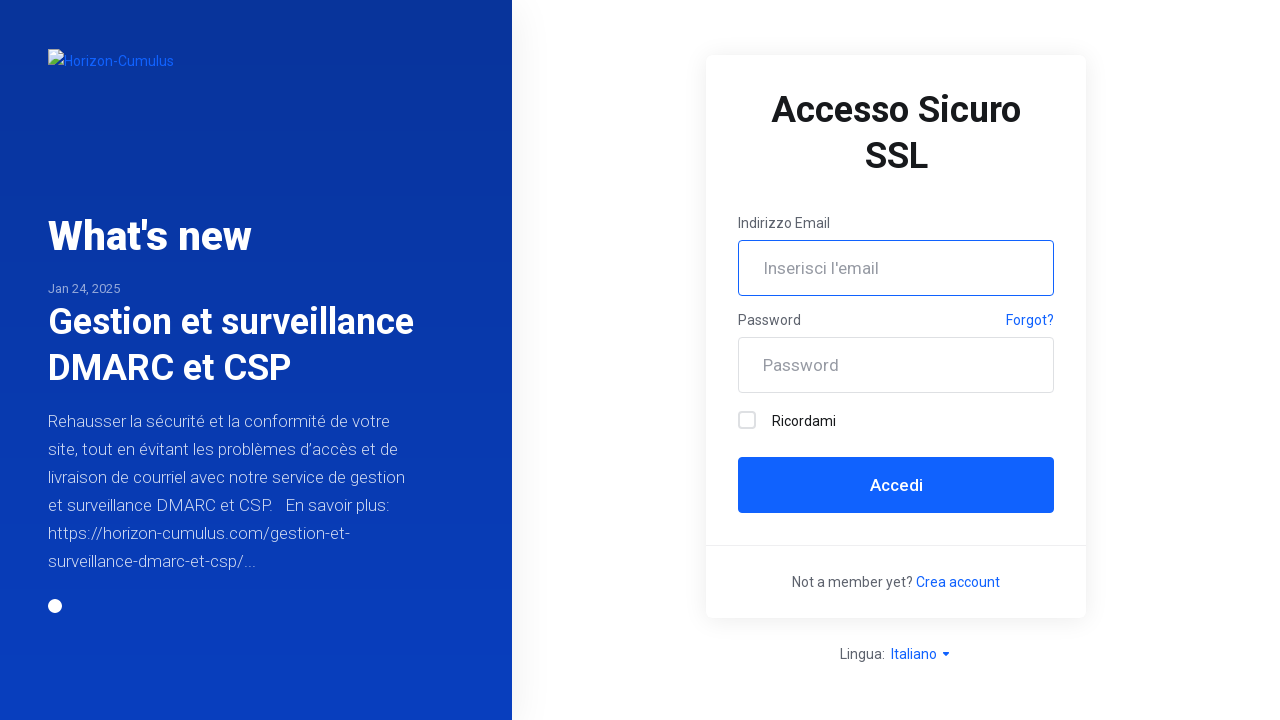

--- FILE ---
content_type: text/html; charset=utf-8
request_url: https://ca.horizon-cumulus.com/login?language=italian
body_size: 15921
content:
    <!DOCTYPE html>
    <html  lang="it" >
    <head>
        <meta charset="utf-8" />
        <meta http-equiv="X-UA-Compatible" content="IE=edge">
        <meta name="viewport" content="width=device-width, initial-scale=1.0, maximum-scale=1.0, user-scalable=0">
            <title>Accedi - Horizon-Cumulus</title>
            <link rel="canonical" href="https://ca.horizon-cumulus.com/login">
                    
                <link rel='stylesheet' href='/templates/lagom2/core/styles/modern/assets/css/vars/minified.css?1754418192'>
        
                <link rel="stylesheet" href="/templates/lagom2/assets/css/theme.css?v=2.3.4-2a2a9c02570c42a42a3091cd80d2d352">
                                     
        
        
        
        <!-- HTML5 Shim and Respond.js IE8 support of HTML5 elements and media queries -->
    <!-- WARNING: Respond.js doesn't work if you view the page via file:// -->
    <!--[if lt IE 9]>
    <script src="https://oss.maxcdn.com/libs/html5shiv/3.7.0/html5shiv.js"></script>
    <script src="https://oss.maxcdn.com/libs/respond.js/1.4.2/respond.min.js"></script>
    <![endif]-->

        <script>
        var csrfToken = 'd223f59462bd8a747bd366cbf02a82363cd554a2',
            markdownGuide = 'Guida Markdown',
            locale = 'en',
            saved = 'salvato',
            saving = 'salvataggio automatico',
            whmcsBaseUrl = "";
            var recaptcha = {"requiredText":"Richiesto","siteKey":"6Ldjo-EUAAAAAORMcMvX4k-k5tNyKMSdQHldEoAo","apiObject":"grecaptcha","libUrl":"https:\/\/www.google.com\/recaptcha\/api.js?onload=recaptchaLoadCallback&render=explicit"}    </script>
            <script  src="/templates/lagom2/assets/js/scripts.min.js?v=2.3.4-2a2a9c02570c42a42a3091cd80d2d352"></script>
    <script  src="/templates/lagom2/assets/js/core.min.js?v=2.3.4-2a2a9c02570c42a42a3091cd80d2d352"></script>

        
                <script async src="https://www.googletagmanager.com/gtag/js?id=G-MFZ5939QNG"></script>
<script>
  window.dataLayer = window.dataLayer || [];
  function gtag(){dataLayer.push(arguments);}
  gtag('js', new Date());
  gtag('config', 'G-MFZ5939QNG', {
  'cookie_domain': 'ca.horizon-cumulus.com'
});
</script>


                    <link href="/assets/css/fontawesome-all.min.css" rel="stylesheet">
            </head>
    <body class="lagom page-login lagom-not-portal lagom-layout-left-wide lagom-modern page-login page-type-full"  data-phone-cc-input="1">

    
        

            
    

    
    
    
    
    
    




                      




<div class="app-main ">
                                         
                 

    <div class="main-body main-body-has-sidebar main-body-has-sidebar-left">
    <div class="main-body-sidebar main-body-sidebar-secondary">
        <div class="sidebar-logo logo-container">
                                                                                                    <a class="logo logo-login" logo-login-light-mode="" logo-login-dark-mode="" href="/index.php"><img class="logo-login-img" src="" title="Horizon-Cumulus" alt="Horizon-Cumulus"/></a>
                                </div>
        <div class="sidebar-content">
                            <h2 class="sidebar-title">What's new</h2>
                <div class="sidebar-swiper swiper-container">
                    <div class="swiper-wrapper">
                                                    <div class="sidebar-news swiper-slide">
                                <span class="sidebar-news-date">Jan 24, 2025</span>
                                <a class="sidebar-news-title h3" href="/announcements/20/Gestion-et-surveillance-DMARC-et-CSP.html">Gestion et surveillance DMARC et CSP</a>
                                <div class="sidebar-news-desc">
                                    <p>Rehausser la sécurité et la conformité de votre site, tout en évitant les problèmes d’accès et de livraison de courriel avec notre service de gestion et surveillance DMARC et CSP.
 
En savoir plus: https://horizon-cumulus.com/gestion-et-surveillance-dmarc-et-csp/...
                                </div>
                            </div>
                                            </div>
                    <div class="swiper-pagination"></div>
                </div>
                    </div>
    </div>
    <div class="main-body-content">
        
            

    
    
    
    
    
    




                        <div class="login">
                        <div class="login-header">
                                                                                        <a class="logo logo-login" logo-login-light-mode="/templates/lagom2/assets/img/logo/logo_big.921000810.svg" logo-login-dark-mode="" href="/index.php"><img class="logo-login-img" src="/templates/lagom2/assets/img/logo/logo_big.921000810.svg" title="Horizon-Cumulus" alt="Horizon-Cumulus"/></a>
                          
    </div>
      
                <div class="login-wrapper">
            <div class="login-body"> 
                <h1 class="login-title">Accesso Sicuro SSL</h1>
                                                                <form class="login-form" method="post" action="/login" role="form">
<input type="hidden" name="token" value="d223f59462bd8a747bd366cbf02a82363cd554a2" />
                    <div class="form-group">
                        <label for="inputEmail">Indirizzo Email</label>
                        <input type="email" name="username" class="form-control input-lg" id="inputEmail" placeholder="Inserisci l'email" autofocus tabindex="1">
                    </div>
                    <div class="form-group">
                        <div class="d-flex space-between">
                            <label for="inputPassword">Password</label>
                            <a href="/password/reset" tabindex="3">Forgot?</a>
                        </div>
                        <input type="password" name="password" class="form-control input-lg" id="inputPassword" placeholder="Password" autocomplete="off" tabindex="2">
                    </div>
                    <div class="form-group">
                        <label class="checkbox m-b-2x">
                            <input class="icheck-control" type="checkbox" name="rememberme" /> Ricordami
                        </label>
                    </div>
                                        <div class="login-captcha">
                             
                            </div>
                                                            <button type="submit" class="btn btn-lg btn-primary btn-block " id="login" tabindex="4">
                        <span class="btn-text">
                            Accedi
                        </span>
                        <div class="loader loader-button hidden" >
                             
    <div class="spinner spinner-sm spinner-light">
        <div class="rect1"></div>
        <div class="rect2"></div>
        <div class="rect3"></div>
        <div class="rect4"></div>
        <div class="rect5"></div>
    </div>
                             </div>
                    </button>
                </form>
                                            </div>
                        <div class="login-footer">
                <div class="text-light">Not a member yet? <a href="/register.php" tabindex="5" >Crea account</a></div>
            </div>
                    </div>
                                <div class="login-language dropdown dropup language" data-language-select>
                <span>Lingua:&nbsp;</span>
                <a class="dropdown-toggle" data-toggle="dropdown" href="#">
                    Italiano
                    <b class="ls ls-caret"></b>
                </a>
                    <div class="dropdown-menu dropdown-language-search dropdown-lazy dropdown-menu-center" >
                                                <input type="hidden" data-language-select-value value="Italiano">
        <input type="hidden" data-language-select-backlink value="/login?&amp;">
        <input type="hidden" data-language-select-lang value="Selezione">
        <div class="dropdown-header input-group align-center">
            <i class="input-group-icon lm lm-search"></i>
            <input class="form-control" placeholder="Ricerca..." type="text" data-language-select-search>
        </div>
        <div class="nav-divider"></div>
        <div class="dropdown-menu-items has-scroll" data-language-select-list>
                    <div class="dropdown-menu-item " data-value="english" data-language="English">
                                                                    <a href="/login?&amp;language=english" rel="nofollow">
                    <span class="language-flag flag-english">
                        <img class="lazyload hidden" data-src="/templates/lagom2/assets/img/flags/english.svg"/>
                    </span>
                    <span class="language-text">English</span>
                </a>
            </div>
                    <div class="dropdown-menu-item " data-value="french" data-language="Français">
                                                                    <a href="/login?&amp;language=french" rel="nofollow">
                    <span class="language-flag flag-french">
                        <img class="lazyload hidden" data-src="/templates/lagom2/assets/img/flags/french.svg"/>
                    </span>
                    <span class="language-text">Français</span>
                </a>
            </div>
                </div>
        <div class="dropdown-menu-item dropdown-menu-no-data">
            <span class="text-info text-large">
                Nessun record trovato
            </span>
        </div>                  
    </div>
                </div>
               
    </div>
    
    </div>
</div>


                    

    
    
    
    
    
    




                        
    
        </div>         <div id="fullpage-overlay" class="hidden">
        <div class="outer-wrapper">
            <div class="inner-wrapper">
                <img class="lazyload" data-src="/assets/img/overlay-spinner.svg">
                <br>
                <span class="msg"></span>
            </div>
        </div>
    </div>
    <div class="modal system-modal fade" id="modalAjax" tabindex="-1" role="dialog" aria-hidden="true" style="display: none">
        <div class="modal-dialog">
            <div class="modal-content">
                <div class="modal-header">
                    <button type="button" class="close" data-dismiss="modal" aria-label="Close"><i class="lm lm-close"></i></button>
                    <h5 class="modal-title"></h5>
                </div>
                <div class="modal-body">
                    <div class="loader">
                         
    <div class="spinner ">
        <div class="rect1"></div>
        <div class="rect2"></div>
        <div class="rect3"></div>
        <div class="rect4"></div>
        <div class="rect5"></div>
    </div>
                         </div>
                </div>
                <div class="modal-footer">
                    <button type="button" class="btn btn-primary modal-submit">
                        Invia
                    </button>
                    <button type="button" class="btn btn-default" data-dismiss="modal">
                    Chiudi Ticket
                    </button>
                </div>
            </div>
        </div>
    </div>

        <form action="#" id="frmGeneratePassword" class="form-horizontal">
    <div class="modal fade" id="modalGeneratePassword" style="display: none">
        <div class="modal-dialog">
            <div class="modal-content">
                <div class="modal-header">
                    <button type="button" class="close" data-dismiss="modal" aria-label="Close"><i class="lm lm-close"></i></button>
                    <h5 class="modal-title">
                        Genera password
                    </h5>
                </div>
                <div class="modal-body">
                    <div class="alert alert-lagom alert-danger hidden" id="generatePwLengthError">
                        Inserisci un numero compreso tra 8 e 64 per la lunghezza della password
                    </div>
                    <div class="form-group row align-items-center">
                        <label for="inputGeneratePasswordLength" class="col-md-4 control-label">Lunghezza della password</label>
                        <div class="col-md-8">
                            <input type="number" min="8" max="64" value="12" step="1" class="form-control input-inline input-inline-100" id="inputGeneratePasswordLength">
                        </div>
                    </div>
                    <div class="form-group row align-items-center">
                        <label for="inputGeneratePasswordOutput" class="col-md-4 control-label">Password generata</label>
                        <div class="col-md-8">
                            <input type="text" class="form-control" id="inputGeneratePasswordOutput">
                        </div>
                    </div>
                    <div class="row">
                        <div class="col-md-8 offset-md-4">
                            <button type="submit" class="btn btn-default btn-sm">
                                <i class="ls ls-plus"></i>
                                Genera una nuova password
                            </button>
                            <button type="button" class="btn btn-default btn-sm copy-to-clipboard" data-clipboard-target="#inputGeneratePasswordOutput">
                                <i class="ls ls-copy"></i>
                                Copia
                            </button>
                        </div>
                    </div>
                </div>
                <div class="modal-footer">
                    <button type="button" class="btn btn-default" data-dismiss="modal">
                        Chiudi Ticket
                    </button>
                    <button type="button" class="btn btn-primary" id="btnGeneratePasswordInsert" data-clipboard-target="#inputGeneratePasswordOutput">
                        Copia negli appunti e inserisci
                    </button>
                </div>
            </div>
        </div>
    </div>
</form>
    <script>
  // Base SalesIQ

var $zoho=$zoho || {};
$zoho.salesiq = $zoho.salesiq || {
      values: {},
      ready: function() {
          // Renseigne les infos visiteur si disponibles
          var n = "";
          var e = "";
          .salesiq.domain("horizon-cumulus.com");
          if (n && n.length) { try { $zoho.salesiq.visitor.name(n); } catch (err) {} }
          if (e && e.length) { try { $zoho.salesiq.visitor.email(e); } catch (err) {} }
          try {
              $zoho.salesiq.visitor.info({
                  "WHMCS Profile URL": "https://ca.horizon-cumulus.com/gestion/clientssummary.php?userid=0"
              });
          } catch (err) {}
      }
  };
  (function() {
      var d = document;
      var s = d.createElement("script");
      s.type = "text/javascript";
      s.id = "zsiqscript";
      s.defer = true;
      s.src = "https://salesiq.zohopublic.ca/widget?plugin_source=whmcs&wc=2100ab5bc5f603f8701bbbded82d634a30b3ef3825189b7257a54c75837cd939";
      var t = d.getElementsByTagName("script")[0];
      t.parentNode.insertBefore(s, t);
  })();
</script>

    <div class="overlay"></div>
    <script  src="/templates/lagom2/assets/js/vendor.js?v=2.3.4-2a2a9c02570c42a42a3091cd80d2d352"></script>
    <script  src="/templates/lagom2/assets/js/lagom-app.js?v=2.3.4-2a2a9c02570c42a42a3091cd80d2d352"></script>
            <script src="/templates/lagom2/assets/js/whmcs-custom.min.js?v=2.3.4-2a2a9c02570c42a42a3091cd80d2d352"></script>
    </body>
</html>    

--- FILE ---
content_type: image/svg+xml
request_url: https://ca.horizon-cumulus.com/templates/lagom2/assets/img/logo/logo_big.921000810.svg
body_size: 10468
content:
<svg xmlns="http://www.w3.org/2000/svg" id="Layer_2" data-name="Layer 2" viewBox="0 0 1620.907 505.662"><g id="Layer_1-2" data-name="Layer 1"><path d="m657.208,27.666c-96.198,2.46-179.783,49.376-234.515,145.474-6.645,11.668-11.754,24.114-16.264,36.77-3.25,9.121-8.991,12.809-18.715,11.956-76.148-6.674-132.88,24.056-171.797,89.12-1.14,1.906-2.413,3.799-3.943,5.392-5.177,5.392-11.579,6.044-17.246,1.95-5.763-4.164-7.32-10.283-3.818-16.927,22.289-42.283,55.281-73.063,99.34-91.81,26.742-11.378,54.672-16.523,83.714-15.166,7.036.329,11.046-2.973,13.582-9.058,19.654-47.167,49.622-86.613,89.591-118.347,43.278-34.361,92.446-55.008,147.225-62.738,20.772-2.931,41.253-6.075,62.42-3.055,40.58,5.79,80.148,14.591,116.711,33.948,59.754,31.635,104.478,77.702,133.371,138.935,2.588,5.484,5.102,11.013,7.381,16.63,2.471,6.092,6.667,8.646,13.329,8.69,32.879.219,64.899,5.867,95.891,16.759,46.034,16.18,85.874,41.531,116.517,80.148,2.285,2.88,4.717,5.747,5.657,9.375,1.719,6.631-.859,11.574-6.571,14.987-5.976,3.572-11.297,1.71-15.549-2.871-9.34-10.063-17.601-21.098-28.057-30.159-40.456-35.061-87.839-53.875-140.6-60.067-57.47-6.745-112.047,2.831-163.593,29.27-3.926,2.014-8.081,3.311-12.468,1.858-5.084-1.684-8.481-5.272-9.416-10.551-1.027-5.799,2.289-9.797,6.734-12.795,8.794-5.932,18.594-9.926,28.343-13.92,23.928-9.802,48.82-16.045,74.416-19.556,7.382-1.013,9.693-4.507,6.891-10.603-20.998-45.678-51.265-83.815-92.498-112.884-45.684-32.207-96.609-48.757-166.061-50.758Z" fill="#4fc5e7"></path><g><path d="m1030.596,443.709c0-15.181-.002-30.362,0-45.544.002-9.669,3.47-15.632,12.681-18.582,21.852-6.998,43.839-11.173,65.383,1.345,3.836,2.229,7.331.689,10.913-.972,14.858-6.889,30.145-9.687,45.953-3.566,19.666,7.615,29.305,22.639,29.789,43.247.552,23.48.288,46.979.282,70.47-.002,8.837-5.168,14.863-12.322,14.752-6.845-.106-11.656-6.191-11.646-14.811.027-22.852,0-45.705.153-68.556.069-10.303-3.641-18.489-12.841-23.471-9.452-5.118-18.918-3.378-28.001,1.237-4.506,2.29-6.41,6.244-6.378,11.442.157,25.408.09,50.818.199,76.226.051,11.893-3.776,17.933-11.698,17.972-7.79.038-12.144-6.762-12.105-18.356.081-23.967.246-47.938-.076-71.901-.164-12.151-7.023-18.583-19.2-19.496-6.11-.458-12.129.135-18.108,1.294-6.369,1.234-9.752,4.967-9.713,11.641.154,26.681.261,53.361.38,80.042.007,1.596.064,3.203-.086,4.788-.688,7.259-5.513,12.141-11.809,12.032-6.149-.106-11.647-5.903-11.697-12.813-.118-16.139-.038-32.28-.053-48.42Z" fill="#4fc5e7"></path><path d="m769.908,411.893c.548-12.207-1.631-27.045,2.182-41.479,9.409-35.615,44.979-55.1,80.547-44.452,6.627,1.984,12.997,4.407,18.849,8.124,6.943,4.41,9.22,10.473,5.984,16.04-3.413,5.871-10.133,7.486-17.198,3.956-7.586-3.79-15.057-7.637-23.877-7.906-23.237-.706-40.677,14.326-41.657,37.63-.852,20.258-.987,40.619-.012,60.866,1.521,31.568,32.063,47.348,60.84,32.146,2.53-1.337,5.055-2.828,7.764-3.654,6.053-1.845,11.27-.353,14.254,5.503,3.032,5.95,1.006,11.142-4.238,14.611-16.966,11.222-35.465,14.896-55.363,10.023-30.109-7.373-47.517-29.734-48.053-61.631-.153-9.108-.023-18.22-.023-29.777Z" fill="#4fc5e7"></path><path d="m1509.391,435.018c0,15.344-.109,30.69.042,46.033.086,8.691-3.438,15.189-11.67,17.867-17.489,5.688-35.381,9.1-53.72,4.503-21.898-5.488-34.424-21.737-34.711-45.203-.29-23.652-.135-47.311-.066-70.966.024-8.361,5.075-13.923,12.1-13.752,6.811.166,11.543,5.683,11.56,13.798.048,22.695-.026,45.391.008,68.087.028,18.658,11.285,29.102,29.811,27.748,4.301-.314,8.604-.61,12.897-1.018,7.016-.667,10.015-4.827,10.005-11.615-.038-27.014-.074-54.027-.031-81.041.004-2.676-.054-5.607.958-7.975,2.316-5.416,6.487-9.08,12.768-7.811,6.99,1.413,9.917,6.656,9.972,13.395.13,15.983.042,31.967.042,47.951.012,0,.024,0,.036,0Z" fill="#4fc5e7"></path><path d="m1000.039,434.766c0,15.822-.018,31.644.008,47.466.013,7.697-3.351,13.631-10.484,16.197-16.733,6.018-34.119,9.431-51.752,5.641-25.354-5.449-37.589-21.515-38.04-48.979-.367-22.369-.144-44.75-.044-67.125.039-8.581,5.143-14.462,12.089-14.469,7.132-.007,11.871,5.609,11.879,14.497.02,22.051.065,44.103-.19,66.152-.225,19.387,10.864,30.236,30.121,28.975q22.598-1.48,22.595-23.901c-.016-23.334-.058-46.667-.086-70.001-.001-.959-.017-1.919.033-2.876.367-7.042,5.606-12.799,11.719-12.895,6.56-.103,11.983,5.35,12.073,12.893.194,16.139.059,32.282.08,48.424Z" fill="#4fc5e7"></path><path d="m1323.964,435.075c0,15.34-.152,30.682.058,46.019.123,8.985-3.653,15.415-12.097,18.004-18.503,5.672-37.275,9.111-56.526,3.345-17.461-5.23-29.909-19.413-30.588-37.682-.972-26.169-.762-52.387-.732-78.584.009-7.746,5.491-12.904,12.138-12.671,6.451.226,11.381,5.916,11.395,13.519.041,22.211-.091,44.422-.034,66.633.055,21.198,10.82,31.067,31.914,29.459q20.846-1.589,20.839-22.26c-.015-24.608-.011-49.217-.088-73.825-.017-5.471,2.157-9.643,6.888-12.27,3.64-2.021,7.403-1.68,10.945.497,5.199,3.195,5.968,8.347,5.972,13.794.013,15.34.004,30.68.004,46.019-.03,0-.06,0-.09,0Z" fill="#4fc5e7"></path><path d="m1580.392,373.167c10.226-.257,20.058,1.586,29.459,5.577,7.526,3.195,10.821,9.069,8.505,14.898-2.63,6.622-8.815,8.88-16.821,5.859-8.963-3.382-18.153-5.033-27.717-4.205-7.707.668-14.636,6.47-15.488,12.801-.794,5.898,3.551,12.373,10.959,15.193,8.799,3.35,17.817,6.121,26.702,9.252,14.383,5.069,23.6,14.664,24.786,30.299,1.265,16.677-6.693,30.668-21.524,37.354-19.708,8.885-39.334,5.935-58.514-2.162-4.453-1.88-7.58-5.456-7.154-10.873.357-4.543,2.675-7.827,6.95-9.49,5.069-1.972,9.746-.027,14.352,1.825,8.937,3.592,18.16,4.945,27.7,3.548,7.256-1.063,12.979-4.652,14.193-12.214,1.207-7.52-3.486-12.51-9.858-15.352-8.002-3.568-16.242-6.662-24.536-9.504-19.475-6.672-28.788-19.125-27.942-37.925.73-16.207,12.767-29.132,31.194-33.654,4.88-1.198,9.813-1.203,14.755-1.226Z" fill="#4fc5e7"></path><path d="m1379.022,414.456c0,24.619.002,49.238-.004,73.857,0,1.598.03,3.203-.096,4.793-.54,6.829-5.364,11.801-11.488,11.909-5.7.1-11.482-5.255-12.081-11.545-.317-3.325-.07-6.705-.073-10.06-.047-47.958-.086-95.916-.144-143.874-.011-8.999,5.01-15.707,11.885-15.76,7.34-.056,11.97,5.847,11.976,15.383.018,25.099.006,50.197.024,75.296Z" fill="#4fc5e7"></path></g><g><path d="m631.207,442.155c0-13.749-.002-27.497,0-41.246.003-14.421,3.822-20.05,17.787-23.766,14.082-3.748,28.444-6.633,43.094-3.521,25.587,5.436,40.412,25.523,39.767,52.201-.467,19.313.059,38.649.134,57.975.006,1.597.052,3.204-.097,4.79-.806,8.579-6.908,15.036-14.039,14.926-7.21-.111-13.035-6.77-13.093-15.645-.138-21.102-.255-42.208.033-63.306.256-18.752-8.882-27.969-27.589-27.049-.16.008-.32.005-.48.015-17.56,1.103-18.383,1.989-18.368,19.313.019,22.861.017,45.722-.015,68.583-.003,2.068-.096,4.17-.473,6.196-1.277,6.863-6.905,11.806-13.169,11.744-6.561-.065-12.775-5.17-12.985-12.321-.478-16.284-.508-32.591-.508-48.889-.119,0,.119,0,0,0Z" fill="#686868"></path><path d="m432.757,475.519c1.799,2.472,4.456,2.187,6.971,2.191,12.464.02,24.929-.087,37.392.024,8.652.077,15.032,5.183,15.36,11.962.329,6.779-5.549,13.163-14.144,13.33-23.322.453-46.682.834-69.98-.018-14.765-.54-20.416-13.786-11.452-25.57,16.537-21.741,33.547-43.121,50.346-64.663,1.74-2.231,3.955-4.236,4.028-7.227-1.296-3-3.828-2.826-6.208-2.826-10.867-.003-21.734.056-32.601.062-2.075.001-4.174.041-6.222-.235-7.277-.981-13.393-7.055-13.248-13.002.153-6.272,6.572-12.286,14.157-12.363,22.214-.225,44.431-.086,66.646-.174,7.607-.03,13.316,3.034,16.7,9.88,3.221,6.516-.037,11.818-3.851,16.699-16.918,21.65-33.953,43.21-50.933,64.813-1.632,2.076-3.919,3.917-2.962,7.117Z" fill="#686868"></path><path d="m263.263,448.118c0-11.664.187-23.333-.036-34.993-.606-31.647,27.834-48.51,58.648-37.213,6.044,2.216,9.333,8.971,7.822,14.274-1.695,5.948-7.96,10.181-14.414,9.531-2.369-.239-4.688-.958-7.033-1.445-11.674-2.423-18.145,3.011-18.058,14.993.172,23.806.269,47.612.371,71.418.008,1.751-.058,3.521-.307,5.251-1.163,8.063-7.067,13.893-13.643,13.568-7.005-.347-13.198-7.138-13.294-15.118-.162-13.421-.044-26.844-.056-40.267Z" fill="#686868"></path><path d="m347.058,438.043c0-15.485.166-30.972-.056-46.454-.156-10.893,5.034-18.344,13.539-18.526,8.059-.173,13.719,7.192,13.704,17.963-.04,29.851-.112,59.702-.183,89.553-.007,3.03.134,6.084-.19,9.085-.885,8.215-6.523,14.009-13.206,13.849-7.295-.175-13.475-6.775-13.619-15.19-.186-10.849.058-21.705.098-32.559.022-5.907.004-11.814.004-17.72-.03,0-.061,0-.091,0Z" fill="#686868"></path><path d="m609.466,437.489c0-5.27.205-10.55-.035-15.81-1.166-25.65-15.867-43.049-40.889-48.576-30.379-6.711-58.197,11.154-63.025,41.278-2.325,14.507-2.027,29.32-.358,43.954,2.141,18.777,11.86,32.232,29.206,40.203,26.352,12.108,57.384,1.416,70.266-24.404,5.813-11.652,4.894-24.215,4.835-36.646Zm-27.355,19.897c-1.039,12.8-12.017,21.249-25.956,20.799-13.852-.448-23.693-9.226-24.353-22.079-.319-6.21-.055-12.449-.055-18.675.018,0,.035,0,.052,0,0-6.225-.292-12.467.062-18.673.735-12.903,10.527-21.507,24.472-21.894,12.896-.358,24.433,8.471,25.653,20.368,1.368,13.348,1.208,26.797.124,40.155Z" fill="#686868"></path><path d="m114.567,344.113c0-2.233.063-4.515-.355-6.688-1.108-5.764-4.279-10.032-10.11-11.623-5.737-1.566-10.327.731-13.987,5.115-3.709,4.443-3.28,9.818-3.254,15.089.072,14.373.08,28.746.239,43.117.056,5.045-1.836,8.036-6.364,8.642-15.024.016-30.048.012-45.071.013-5.854,0-8.25-3.084-8.187-8.762.159-14.372.167-28.745.239-43.117.026-5.271.455-10.645-3.254-15.088-3.66-4.385-8.25-6.681-13.987-5.116-5.831,1.591-9.002,5.859-10.11,11.623-.417,2.173-.354,4.455-.355,6.688-.018,46.817-.022,93.633.012,140.45.002,2.543.068,5.15.613,7.616,1.467,6.638,7.273,11.52,13.087,11.331,6.118-.198,12.487-5.316,13.354-11.767.782-5.81.62-11.766.627-17.658.015-13.099-.114-26.199-.207-39.298-.054-7.588,1.4-10.06,7.427-10.581,13.842-.014,27.684.023,41.526-.011,8.747-.021,10.692,1.912,10.63,10.699-.093,13.099-.222,26.199-.207,39.298.007,5.892-.155,11.848.627,17.658.868,6.451,7.237,11.568,13.354,11.767,5.813.189,11.62-4.693,13.087-11.331.545-2.465.611-5.073.613-7.616.034-46.817.029-93.633.012-140.45Z" fill="#686868"></path><path d="m242.723,437.489c0-5.27.205-10.55-.035-15.81-1.166-25.65-15.867-43.049-40.889-48.576-30.379-6.711-58.197,11.154-63.025,41.278-2.325,14.507-2.027,29.32-.358,43.954,2.141,18.777,11.86,32.232,29.206,40.203,26.352,12.108,57.384,1.416,70.266-24.404,5.813-11.652,4.894-24.215,4.835-36.646Zm-27.355,19.897c-1.039,12.8-12.017,21.249-25.956,20.799-13.852-.448-23.693-9.226-24.353-22.079-.319-6.21-.055-12.449-.055-18.675.018,0,.035,0,.052,0,0-6.225-.292-12.467.062-18.673.735-12.903,10.527-21.507,24.472-21.894,12.896-.358,24.433,8.471,25.653,20.368,1.368,13.348,1.208,26.797.124,40.155Z" fill="#686868"></path></g></g></svg>